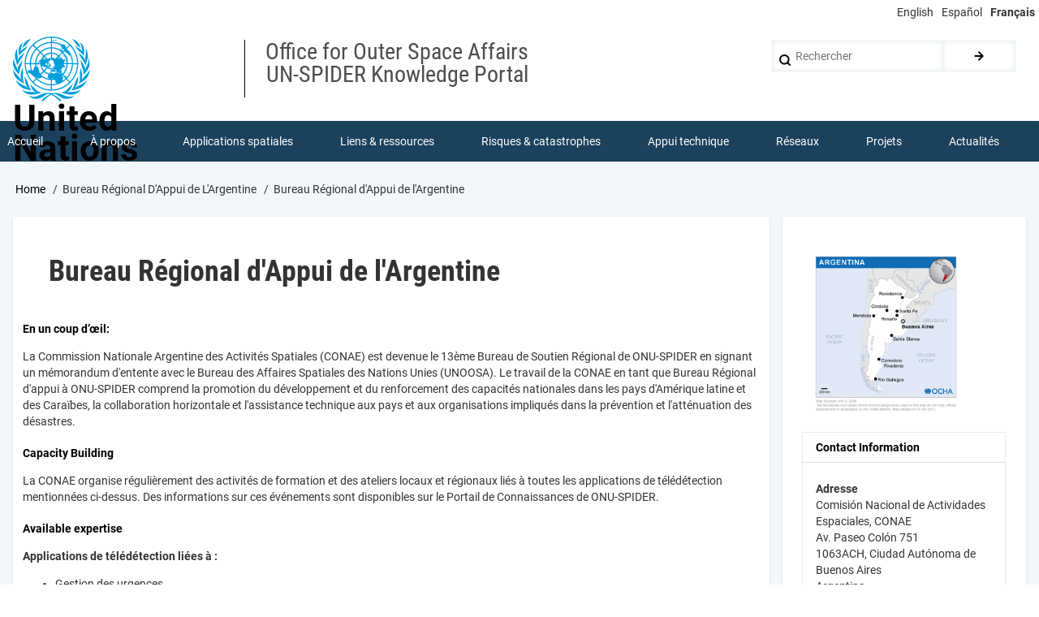

--- FILE ---
content_type: text/html; charset=UTF-8
request_url: https://www.un-spider.org/fr/network/regional-support-offices/bureau-r%C3%A9gional-dappui-de-largentine
body_size: 11042
content:
<!DOCTYPE html>
<html lang="fr" dir="ltr" prefix="content: http://purl.org/rss/1.0/modules/content/  dc: http://purl.org/dc/terms/  foaf: http://xmlns.com/foaf/0.1/  og: http://ogp.me/ns#  rdfs: http://www.w3.org/2000/01/rdf-schema#  schema: http://schema.org/  sioc: http://rdfs.org/sioc/ns#  sioct: http://rdfs.org/sioc/types#  skos: http://www.w3.org/2004/02/skos/core#  xsd: http://www.w3.org/2001/XMLSchema# ">
  <head>
    <meta charset="utf-8" />
<script async src="https://www.googletagmanager.com/gtag/js?id=UA-9754067-1"></script>
<script>window.dataLayer = window.dataLayer || [];function gtag(){dataLayer.push(arguments)};gtag("js", new Date());gtag("set", "developer_id.dMDhkMT", true);gtag("config", "UA-9754067-1", {"groups":"default","page_placeholder":"PLACEHOLDER_page_path","allow_ad_personalization_signals":false});</script>
<meta name="robots" content="index, follow" />
<link rel="canonical" href="https://www.un-spider.org/fr/network/regional-support-offices/bureau-r%C3%A9gional-dappui-de-largentine" />
<meta name="Generator" content="Drupal 11 (https://www.drupal.org)" />
<meta name="MobileOptimized" content="width" />
<meta name="HandheldFriendly" content="true" />
<meta name="viewport" content="width=device-width, initial-scale=1.0" />
<link rel="icon" href="/sites/default/files/images/favicon.ico" type="image/vnd.microsoft.icon" />
<link rel="alternate" hreflang="en" href="https://www.un-spider.org/network/regional-support-offices/argentinian-national-space-activities-commission-conae" />
<link rel="alternate" hreflang="es" href="https://www.un-spider.org/es/network/regional-support-offices/oficina-regional-de-apoyo-argentina" />
<link rel="alternate" hreflang="fr" href="https://www.un-spider.org/fr/network/regional-support-offices/bureau-r%C3%A9gional-dappui-de-largentine" />

    <title>Bureau Régional d&#039;Appui de l&#039;Argentine | UN-SPIDER Knowledge Portal</title>
    <link rel="stylesheet" media="all" href="/sites/default/files/css/css_Q5n67JOeImOUIxRNF8Bf7Cg_wRtcuK_SUH47g6xO71s.css?delta=0&amp;language=fr&amp;theme=drupal8_w3css_subtheme&amp;include=eJx9jsEKgzAQRH8o26TYg38jSbPVhY2KkzT49y2RHlqkl4GZeQwTt7J67Yfa3YEBJeSJE9vYt4A-AY26BK8mnuNVCXlXxg_wPXZsNFLm8RStHb3Nn4qOO865682grLw9BJOVWbLBjszJBg82T-EK2_SSlliUX8jVWCM" />
<link rel="stylesheet" media="all" href="/sites/default/files/css/css_9ltRhZQCG3K_n5HPnlrR7OTvXTMrygR8KtpSpLfiK8I.css?delta=1&amp;language=fr&amp;theme=drupal8_w3css_subtheme&amp;include=eJx9jsEKgzAQRH8o26TYg38jSbPVhY2KkzT49y2RHlqkl4GZeQwTt7J67Yfa3YEBJeSJE9vYt4A-AY26BK8mnuNVCXlXxg_wPXZsNFLm8RStHb3Nn4qOO865682grLw9BJOVWbLBjszJBg82T-EK2_SSlliUX8jVWCM" />

    
  </head>
  <body class="path-node-6217 path-node page-node-type-rso">
        <a href="#main-content" class="visually-hidden focusable skip-link">
      Skip to main content
    </a>
    
      <div class="dialog-off-canvas-main-canvas" data-off-canvas-main-canvas>
      <!-- Start: Page Wrapper -->
<div class="page-wrapper w3-col w3-clear w3-animate-opacity w3-text-theme w3-white ">
  <div class="top-line">
    <!-- Language switcher -->
    <ul class="language-switcher-language-url w3-ul"><li hreflang="en" data-drupal-link-system-path="node/6217" class="w3-left w3-small"><a href="/network/regional-support-offices/argentinian-national-space-activities-commission-conae" class="language-link" hreflang="en" data-drupal-link-system-path="node/6217">English</a></li><li hreflang="es" data-drupal-link-system-path="node/6217" class="w3-left w3-small"><a href="/es/network/regional-support-offices/oficina-regional-de-apoyo-argentina" class="language-link" hreflang="es" data-drupal-link-system-path="node/6217">Español</a></li><li hreflang="fr" data-drupal-link-system-path="node/6217" class="w3-left w3-small is-active" aria-current="page"><a href="/fr/network/regional-support-offices/bureau-r%C3%A9gional-dappui-de-largentine" class="language-link is-active" hreflang="fr" data-drupal-link-system-path="node/6217" aria-current="page">Français</a></li></ul>
  </div>
  <!-- Start: Header -->
  <header id="header" class="w3-col w3-clear w3-theme-l4 " role="banner" aria-label="Site header">
    <div id="header-inner" class="d8-fade w3-container header-inner w3-width-1280">
                    

<section id="block-logoblock-2" class="w3-block w3-block-wrapper block-block-content block-block-content7d5ecc66-1b7b-47bd-8e1b-86f9fdeb97bd">
  
    
      
            <div class="w3-row field field--name-body field--type-text-with-summary field--label-hidden w3-bar-item field__item"><p><img alt data-entity-type data-entity-uuid height="80" src="/sites/default/files/UN-Logo.svg"></p>

<p class="logo-text">United<br>
Nations</p>
</div>
      
  </section>

<section id="block-spacer" class="w3-block w3-block-wrapper block-block-content block-block-content2686e9a6-c91f-4cf3-806a-978693f722a6">
  
    
      
            <div class="w3-row field field--name-body field--type-text-with-summary field--label-hidden w3-bar-item field__item">&nbsp;</div>
      
  </section>

<section id="block-department" class="w3-block w3-block-wrapper block-block-content block-block-content8095c47d-93ca-4b38-9ebf-0bacbc336024">
  
    
      
            <div class="w3-row field field--name-body field--type-text-with-summary field--label-hidden w3-bar-item field__item"><p><span class="department">Office for Outer Space Affairs<br />
UN-SPIDER Knowledge Portal</span></p>
</div>
      
  </section>

  
    
      <form action="/fr/search/node" method="get" id="search-block-form" accept-charset="UTF-8" class="w3-row w3-search-block-form">
  <div class="w3-section js-form-item form-item js-form-type-search form-type-search js-form-item-keys form-item-keys form-no-label">
      <label for="edit-keys" class="visually-hidden">Rechercher</label>
        <input title="Enter the terms you wish to search for." placeholder="Rechercher" data-drupal-selector="edit-keys" type="search" id="edit-keys" name="keys" value="" size="15" maxlength="128" class="form-search w3-input w3-border w3-theme-border" />

        </div>
<div data-drupal-selector="edit-actions" class="form-actions w3-row element-container-wrapper js-form-wrapper form-wrapper" id="edit-actions"><input class="search-button-block button js-form-submit form-submit w3-button w3-border w3-theme-border w3-margin-top w3-margin-bottom" data-drupal-selector="edit-submit" type="submit" id="edit-submit" value="." />
</div>

</form>

  

          </div>
  </header>
  <!-- End: Header -->
    <!-- Start: Main Navigation - Horizontal -->
  <div id="main-navigation-h" class="w3-col w3-clear main-navigation-wrapper w3-card w3-theme " role="navigation" aria-label="Main Navigation" >
    <div id="main-navigation-inner-h" class="d8-fade w3-row main-navigation-inner-h w3-width-1280">
      <div class="mobile-nav w3-hide-large w3-button w3-block w3-right-align w3-large w3-theme ">
        <i class="fa fa-bars"></i>
      </div>
        

<section id="block-mainmenu" class="w3-block w3-block-wrapper block-superfish block-superfishmain">
  
    
      
<ul id="superfish-main" class="menu sf-menu sf-main sf-horizontal sf-style-none" role="menu" aria-label="Menu">
  

  
  <li id="main-menu-link-content808f811a-8041-4a3a-ab49-3adad61d8327" class="sf-depth-1 sf-no-children sf-first" role="none">
    
          <a href="/fr" class="sf-depth-1" role="menuitem">Accueil</a>
    
    
    
    
      </li>


            
  <li id="main-menu-link-contentc7a5a6c5-c0b2-4782-ba3e-02e2f5a9ca07" class="sf-depth-1 menuparent" role="none">
    
          <a href="/fr/a-propos" class="sf-depth-1 menuparent" role="menuitem" aria-haspopup="true" aria-expanded="false">À propos</a>
    
    
    
              <ul role="menu">
      
      

  
  <li id="main-menu-link-content88925e61-cb80-45a1-b7b6-723e3098f70b" class="sf-depth-2 sf-no-children sf-first" role="none">
    
          <a href="/fr/a-propos/onu-spider" class="sf-depth-2" role="menuitem">Qu&#039;est-ce que l&#039;ONU-SPIDER?</a>
    
    
    
    
      </li>


  
  <li id="main-menu-link-content78e10c9c-79f3-4afb-844d-6a5092207008" class="sf-depth-2 sf-no-children" role="none">
    
          <a href="/fr/a-propos/unoosa" class="sf-depth-2" role="menuitem">À propos d’UNOOSA</a>
    
    
    
    
      </li>


  
  <li id="main-menu-link-content61e7efee-0152-4e18-8451-e5871fb4cc5c" class="sf-depth-2 sf-no-children" role="none">
    
          <a href="/fr/a-propos/publications" class="sf-depth-2" role="menuitem">Publications</a>
    
    
    
    
      </li>


  
  <li id="main-views-viewviewsjob-postingspage-1" class="sf-depth-2 sf-no-children" role="none">
    
          <a href="/fr/about/jobs" class="sf-depth-2" role="menuitem">Offres d&#039;emploi</a>
    
    
    
    
      </li>


  
  <li id="main-views-viewviewsteam-memberspage-1" class="sf-depth-2 sf-no-children" role="none">
    
          <a href="/fr/team-members" class="sf-depth-2" role="menuitem">Rencontrez l&#039;équipe</a>
    
    
    
    
      </li>


  
  <li id="main-menu-link-content2655ac30-8f0f-4650-bf12-ea673cf2d36a" class="sf-depth-2 sf-no-children" role="none">
    
          <a href="/fr/a-propos/Contact" class="sf-depth-2" role="menuitem">Contact</a>
    
    
    
    
      </li>



              </ul>
      
    
    
      </li>


            
  <li id="main-menu-link-content3538f9e9-dfd9-4ab9-a2f7-170d54a658c3" class="sf-depth-1 menuparent" role="none">
    
          <a href="/fr/applications-spatiales" class="sf-depth-1 menuparent" role="menuitem" aria-haspopup="true" aria-expanded="false">Applications spatiales</a>
    
    
    
              <ul role="menu">
      
      

  
  <li id="main-menu-link-content587fddb0-4e0a-4c15-bc31-56b2d6107238" class="sf-depth-2 sf-no-children sf-first" role="none">
    
          <a href="/fr/applications-spatiales/technologie-satellitaire" class="sf-depth-2" role="menuitem">Technologie satellitaire</a>
    
    
    
    
      </li>


  
  <li id="main-menu-link-contenta7ed5ba7-f0f4-4a01-8514-6bd3bd0f20b5" class="sf-depth-2 sf-no-children" role="none">
    
          <a href="/fr/applications-spatiales/mecanismes-durgence" class="sf-depth-2" role="menuitem">Mécanismes d’urgence</a>
    
    
    
    
      </li>


  
  <li id="main-menu-link-contentc791c66c-8c54-477e-b8a6-8851da1eef5c" class="sf-depth-2 sf-no-children" role="none">
    
          <a href="/fr/node/13129" class="sf-depth-2" role="menuitem">Recovery Mechanisms</a>
    
    
    
    
      </li>


  
  <li id="main-menu-link-content09842799-0296-4dfc-9ae1-621cbda3321a" class="sf-depth-2 sf-no-children" role="none">
    
          <a href="/fr/space-application/international-asteroid-warning-network" class="sf-depth-2" role="menuitem">Réseau international d&#039;alerte aux astéroïdes</a>
    
    
    
    
      </li>


  
  <li id="main-menu-link-content65b7d515-93a9-4d3c-a970-a9de02c656e3" class="sf-depth-2 sf-no-children" role="none">
    
          <a href="/fr/node/13084" class="sf-depth-2" role="menuitem">Space Mission Planning Advisory Group</a>
    
    
    
    
      </li>


  
  <li id="main-menu-link-content685fda30-7d9d-484b-8309-14a611665b55" class="sf-depth-2 sf-no-children" role="none">
    
          <a href="/fr/node/12121" class="sf-depth-2" role="menuitem">Initiative internationale sur la météorologie spatiale</a>
    
    
    
    
      </li>


  
  <li id="main-menu-link-contentafe3b0c5-f5e7-43ed-aba8-218c2e9206ce" class="sf-depth-2 sf-no-children" role="none">
    
          <a href="/fr/applications-spatiales/technologies-spatiales-ONU" class="sf-depth-2" role="menuitem">Les technologies spatiales à l&#039;ONU</a>
    
    
    
    
      </li>


  
  <li id="main-menu-link-contentdfbd99de-d97f-4b8e-ba25-6609d527f4f6" class="sf-depth-2 sf-no-children" role="none">
    
          <a href="/fr/applications-spatiales/comptes-rendus" class="sf-depth-2" role="menuitem">Comptes-rendus d&#039;utilisateurs</a>
    
    
    
    
      </li>



              </ul>
      
    
    
      </li>


            
  <li id="main-menu-link-content8f834d4e-1222-4f32-a411-62b2cb6bd1c1" class="sf-depth-1 menuparent" role="none">
    
          <a href="/fr/liens-et-ressources" class="sf-depth-1 menuparent" role="menuitem" aria-haspopup="true" aria-expanded="false">Liens &amp; ressources</a>
    
    
    
              <ul role="menu">
      
      

            
  <li id="main-menu-link-content5792f9d5-1469-41fb-8a2a-3d058aea9a88" class="sf-depth-2 menuparent sf-first" role="none">
    
          <a href="/fr/links-and-resources/daotm" class="sf-depth-2 menuparent" role="menuitem" aria-haspopup="true" aria-expanded="false">Application de données du mois</a>
    
    
    
              <ul role="menu">
      
      

  
  <li id="main-menu-link-content896e91b5-43e8-4aa0-b493-47206bb9dccf" class="sf-depth-3 sf-no-children sf-first sf-last" role="none">
    
          <a href="https://www.un-spider.org/links-and-resources/da-disaster-recovery" class="sf-depth-3 sf-external" role="menuitem">Disaster Recovery</a>
    
    
    
    
      </li>



              </ul>
      
    
    
      </li>


  
  <li id="main-menu-link-contentef4b8337-a7d7-48ea-8e68-1414154d23bd" class="sf-depth-2 sf-no-children" role="none">
    
          <a href="/fr/liens-et-ressources/sources-de-donnees" class="sf-depth-2" role="menuitem">Sources de données</a>
    
    
    
    
      </li>


  
  <li id="main-menu-link-contentb64e8d1a-249e-412a-8dae-99f61a78aa4f" class="sf-depth-2 sf-no-children" role="none">
    
          <a href="/fr/liens-et-ressources/sig-logiciel-teledetection" class="sf-depth-2" role="menuitem">SIG et logiciels de télédétection</a>
    
    
    
    
      </li>


  
  <li id="main-views-viewviewsshow-all-eventspage-7" class="sf-depth-2 sf-no-children" role="none">
    
          <a href="/fr/links-and-resources/online-learning-resources" class="sf-depth-2" role="menuitem">Online Learning Resources</a>
    
    
    
    
      </li>


  
  <li id="main-menu-link-content0c9aad11-7377-4d6a-9da0-4f2c2815c18e" class="sf-depth-2 sf-no-children" role="none">
    
          <a href="/fr/liens-et-ressources/institutions" class="sf-depth-2" role="menuitem">Institutions</a>
    
    
    
    
      </li>



              </ul>
      
    
    
      </li>


            
  <li id="main-menu-link-content157e4109-d04f-4477-9dbb-6e41e7559847" class="sf-depth-1 menuparent" role="none">
    
          <a href="/fr/risques-et-catastrophes" class="sf-depth-1 menuparent" role="menuitem" aria-haspopup="true" aria-expanded="false">Risques &amp; catastrophes</a>
    
    
    
              <ul role="menu">
      
      

  
  <li id="main-menu-link-content603feaf5-273c-4ce3-8042-3f8b8979389c" class="sf-depth-2 sf-no-children sf-first" role="none">
    
          <a href="/fr/risques-et-catastrophes/prevention-des-risques" class="sf-depth-2" role="menuitem">Prévention des risques de catastrophe</a>
    
    
    
    
      </li>


  
  <li id="main-menu-link-content43f08526-48bf-467d-8862-555073d04cd3" class="sf-depth-2 sf-no-children" role="none">
    
          <a href="/fr/node/12211" class="sf-depth-2" role="menuitem">Systèmes d&#039;alerte précoce</a>
    
    
    
    
      </li>


  
  <li id="main-menu-link-contenta05a90cb-8f2d-41ef-9ada-659458f7e78e" class="sf-depth-2 sf-no-children" role="none">
    
          <a href="/fr/risques-et-catastrophes/gestion-des-catastrophes" class="sf-depth-2" role="menuitem">Gestion des catastrophes et des interventions d&#039;urgence</a>
    
    
    
    
      </li>


  
  <li id="main-menu-link-contente646ac82-cb8d-4a2a-9c32-0a78749ecba4" class="sf-depth-2 sf-no-children" role="none">
    
          <a href="/fr/risques-et-catastrophes/aleas-naturels" class="sf-depth-2" role="menuitem">Aléas naturels</a>
    
    
    
    
      </li>


  
  <li id="main-menu-link-content02d03b5b-64f2-4f31-bdc7-a23a0926be7a" class="sf-depth-2 sf-no-children" role="none">
    
          <a href="/fr/risks-and-disasters/sendai-framework-drr" class="sf-depth-2" role="menuitem">Cadre d&#039;action de Sendai</a>
    
    
    
    
      </li>


  
  <li id="main-menu-link-content11e98af6-912e-4a1c-8d15-549e3810af38" class="sf-depth-2 sf-no-children" role="none">
    
          <a href="/fr/risques-et-catastrophes/onu-et-prevention-des-risques" class="sf-depth-2" role="menuitem">L&#039;ONU et la prévention des risques de catastrophe</a>
    
    
    
    
      </li>


  
  <li id="main-menu-link-contentad1bb68a-7c13-4557-8670-7bd9e6912488" class="sf-depth-2 sf-no-children" role="none">
    
          <a href="/fr/risks-and-disasters/un-and-early-warning" class="sf-depth-2" role="menuitem">L&#039;ONU et les alertes précoces</a>
    
    
    
    
      </li>


  
  <li id="main-menu-link-contentc93e7c8f-ee74-4a55-ad33-47a797d5b223" class="sf-depth-2 sf-no-children sf-last" role="none">
    
          <a href="/fr/risques-et-catastrophes/onu-et-gestion-des-catastrophes" class="sf-depth-2" role="menuitem">L&#039;ONU et la gestion des catastrophes</a>
    
    
    
    
      </li>



              </ul>
      
    
    
      </li>


            
  <li id="main-menu-link-content290fc469-e0fa-431a-b66c-c232d2e37d69" class="sf-depth-1 menuparent" role="none">
    
          <a href="/fr/appui-technique-consultatif" class="sf-depth-1 menuparent" role="menuitem" aria-haspopup="true" aria-expanded="false">Appui technique</a>
    
    
    
              <ul role="menu">
      
      

  
  <li id="main-menu-link-content083fbf97-6f10-49ce-add5-cb2de7cdaa5f" class="sf-depth-2 sf-no-children sf-first" role="none">
    
          <a href="/fr/appui-technique-consultatif/missions-conseil" class="sf-depth-2" role="menuitem">Missions Conseil</a>
    
    
    
    
      </li>


  
  <li id="main-menu-link-content2d3de0b9-e03c-4021-96ac-70c39dda98db" class="sf-depth-2 sf-no-children" role="none">
    
          <a href="/fr/appui-technique-consultatif/appui-durgence" class="sf-depth-2" role="menuitem">Appui d’urgence</a>
    
    
    
    
      </li>


  
  <li id="main-menu-link-content3360e7c3-0575-4c33-a1e8-28552d23fdd9" class="sf-depth-2 sf-no-children" role="none">
    
          <a href="/fr/advisory-support/remote-tas" class="sf-depth-2" role="menuitem">Appui à distance</a>
    
    
    
    
      </li>


  
  <li id="main-menu-link-content513c14f3-7189-411b-b69e-83393808f39a" class="sf-depth-2 sf-no-children" role="none">
    
          <a href="/fr/appui-technique-consultatif/pratiques-recommandees" class="sf-depth-2" role="menuitem">Pratiques recommandées</a>
    
    
    
    
      </li>


  
  <li id="main-menu-link-content8e189946-a779-43ae-996d-5201045bcd6b" class="sf-depth-2 sf-no-children" role="none">
    
          <a href="/fr/appui-technique-consultatif/activites-de-formation" class="sf-depth-2" role="menuitem">Activités de formation</a>
    
    
    
    
      </li>


  
  <li id="main-menu-link-contentea2fa5c3-3f52-4bc6-b04c-02d75d68e4c4" class="sf-depth-2 sf-no-children sf-last" role="none">
    
          <a href="/fr/advisory-support/practical-uses" class="sf-depth-2" role="menuitem">Utilisations pratiques</a>
    
    
    
    
      </li>



              </ul>
      
    
    
      </li>


            
  <li id="main-menu-link-content63f340d7-cc3f-4b95-bd4f-3495680e1c8e" class="sf-depth-1 menuparent" role="none">
    
          <a href="/fr/reseaux" class="sf-depth-1 menuparent" role="menuitem" aria-haspopup="true" aria-expanded="false">Réseaux</a>
    
    
    
              <ul role="menu">
      
      

  
  <li id="main-menu-link-content9bae9452-7945-4287-8540-2f53c50dc8b1" class="sf-depth-2 sf-no-children sf-first" role="none">
    
          <a href="/fr/reseaux/bureaux-regionaux-dappui" class="sf-depth-2" role="menuitem">Bureaux régionaux d’appui</a>
    
    
    
    
      </li>


  
  <li id="main-menu-link-content3f3346de-2fd4-47d4-a427-ec7969016bde" class="sf-depth-2 sf-no-children" role="none">
    
          <a href="/fr/reseaux/observation-de-terre-hfa2" class="sf-depth-2" role="menuitem">GP-STAR</a>
    
    
    
    
      </li>


  
  <li id="main-menu-link-content0130aff1-7e53-4ea1-bbe0-cc7293c8227e" class="sf-depth-2 sf-no-children" role="none">
    
          <a href="/fr/node/12032" class="sf-depth-2" role="menuitem">MHEWS</a>
    
    
    
    
      </li>


  
  <li id="main-menu-link-contentb52ba165-01c0-46f9-beb7-77cbed7e7870" class="sf-depth-2 sf-no-children" role="none">
    
          <a href="/fr/node/9026" class="sf-depth-2" role="menuitem">IWG-SEM</a>
    
    
    
    
      </li>



              </ul>
      
    
    
      </li>


            
  <li id="main-menu-link-contentb45e3c6a-4910-4463-ab25-f47a4e82f578" class="sf-depth-1 menuparent" role="none">
    
          <a href="/fr/projets" class="sf-depth-1 menuparent" role="menuitem" aria-haspopup="true" aria-expanded="false">Projets</a>
    
    
    
              <ul role="menu">
      
      

  
  <li id="main-menu-link-content30991dc4-a50b-4d2c-878f-edd8ceca6b20" class="sf-depth-2 sf-no-children sf-first" role="none">
    
          <a href="/fr/projects/spear" class="sf-depth-2" role="menuitem">SPEAR</a>
    
    
    
    
      </li>


  
  <li id="main-menu-link-content244a554e-4c46-4983-bd1b-0543633b80ac" class="sf-depth-2 sf-no-children" role="none">
    
          <a href="/fr/node/10668" class="sf-depth-2" role="menuitem">SEWS-D</a>
    
    
    
    
      </li>


  
  <li id="main-menu-link-content147193ae-bf67-43c3-9af9-0ac41395a843" class="sf-depth-2 sf-no-children" role="none">
    
          <a href="/fr/node/11074" class="sf-depth-2" role="menuitem">EvIDENz</a>
    
    
    
    
      </li>


  
  <li id="main-menu-link-content399965af-1e34-4f96-a075-c0d2c9115e9b" class="sf-depth-2 sf-no-children" role="none">
    
          <a href="/fr/projects/floodguide" class="sf-depth-2" role="menuitem">Flood GUIDE</a>
    
    
    
    
      </li>


  
  <li id="main-menu-link-contentd1ea4a3f-3e38-47df-8312-68b217b7cc6c" class="sf-depth-2 sf-no-children" role="none">
    
          <a href="/fr/node/13491" title="Digital Twin in Ghana and Trinidad and Tobago" class="sf-depth-2" role="menuitem">CommonSpace Initiative</a>
    
    
    
    
      </li>


  
  <li id="main-menu-link-content9ae1bdc0-662b-4a4d-aac0-f000bb4a6d4c" class="sf-depth-2 sf-no-children" role="none">
    
          <a href="/fr/node/13490" title="CEOS UNOOSA Tonga Disaster Preparedness Pilot Project" class="sf-depth-2" role="menuitem">Tonga Pilot Project</a>
    
    
    
    
      </li>



              </ul>
      
    
    
      </li>


            
  <li id="main-menu-link-content3a6ca36a-b49e-4ea1-b19a-7c3139d02725" class="sf-depth-1 menuparent" role="none">
    
          <a href="/fr/actualites-et-evenements" class="sf-depth-1 menuparent" role="menuitem" aria-haspopup="true" aria-expanded="false">Actualités</a>
    
    
    
              <ul role="menu">
      
      

  
  <li id="main-views-viewviewsview-active-newspage-1" class="sf-depth-2 sf-no-children sf-first" role="none">
    
          <a href="/fr/news-and-events/news" class="sf-depth-2" role="menuitem">Actualités</a>
    
    
    
    
      </li>


  
  <li id="main-menu-link-content9ca40802-b90e-46b1-850f-bd3c68cac0bf" class="sf-depth-2 sf-no-children" role="none">
    
          <a href="/fr/news-and-events/events" class="sf-depth-2" role="menuitem">Événements</a>
    
    
    
    
      </li>


  
  <li id="main-menu-link-content89fba6c7-443e-4b1b-88ff-f464f9dc24fc" class="sf-depth-2 sf-no-children" role="none">
    
          <a href="/fr/actualites-et-evenements/evenements-passes" class="sf-depth-2" role="menuitem">Événements passés</a>
    
    
    
    
      </li>



              </ul>
      
    
    
      </li>


</ul>

  </section>


    </div>
  </div>
  <!-- End: Main Navigation - Horizontal -->
          <!-- Start: Highlighted -->
    <div id="highlighted" class="w3-col w3-clear w3-theme-l2 ">
      <div id="highlighted-inner" class="d8-fade w3-row highlighted-inner w3-width-1280">
        
    <div data-drupal-messages-fallback class="hidden"></div>


      </div>
    </div>
    <!-- End: Highlighted -->
        <!-- Start: Main -->
  <div id="main-container" class="w3-col w3-clear w3-theme-l5 w3-white wla-link-blue">
    <div id="main-container-inner" class="w3-container main-container-inner w3-width-1280">
              <!-- Breadcrumb -->
        <div class="w3-col ">
          

<section id="block-drupal8-w3css-subtheme-breadcrumbs" class="w3-block w3-block-wrapper block-system block-system-breadcrumb-block">
  
    
        <nav class="w3-block w3-section breadcrumb" role="navigation" aria-labelledby="system-breadcrumb">
    <h2 id="system-breadcrumb" class="visually-hidden">Breadcrumb</h2>
    <ul class="w3-ul w3-small breadcrumb">
          <li>
                  <a href="/fr">Home</a>
              </li>
          <li>
                  Bureau Régional D&#039;Appui de L&#039;Argentine
              </li>
          <li>
                  Bureau Régional d&#039;Appui de l&#039;Argentine
              </li>
        </ul>
  </nav>

  </section>


        </div>
        <!-- End: Breadcrumb -->
            <!-- Start Main Container  -->
      <div class="w3-col w3-clear w3-row-padding">
                          <!-- Start: Main Content -->
          <div class="w3-threequarter main-box  w3css-content" role="main">
            <div class="d8-fade w3-card w3-round w3-mobile  ">
              

<section id="block-drupal8-w3css-subtheme-page-title" class="w3-block w3-block-wrapper block-core block-page-title-block">
  
    
      
  <h1 class="page-title">
<span>Bureau Régional d&#039;Appui de l&#039;Argentine</span>
</h1>


  </section>

<section class="views-element-container w3-block w3-block-wrapper block-views block-views-blockrso-display-block-5" id="block-views-block-rso-display-block-5">
  
    
      <div class="w3-row element-container-wrapper"><div class="w3-row view view-rso-display view-id-rso_display view-display-id-block_5 js-view-dom-id-0a00025f42900f25b85df97e91611bf1597cbb932a709d3a10d375dcc1f9a614">
  
    
      
  
          </div>
</div>

  </section>

<section id="block-drupal8-w3css-subtheme-content" class="w3-block w3-block-wrapper block-system block-system-main-block">
  
    
      
<article data-history-node-id="6217" about="/fr/network/regional-support-offices/bureau-r%C3%A9gional-dappui-de-largentine" class="w3-row node node--type-rso node--view-mode-full">

  
  <div class="w3-row node__content">
    
  <div class="w3-row field field--name-field-rso-ataglance field--type-text-long field--label-above">
    <label class="field__label">En un coup d’œil:</label>
              <div class="w3-bar-item field__item"><p>La Commission Nationale Argentine des Activités Spatiales (CONAE) est devenue le 13ème Bureau de Soutien Régional de ONU-SPIDER en signant un mémorandum d'entente avec le Bureau des Affaires Spatiales des Nations Unies (UNOOSA). Le travail de la CONAE en tant que Bureau Régional d'appui à ONU-SPIDER comprend la promotion du développement et du renforcement des capacités nationales dans les pays d'Amérique latine et des Caraïbes, la collaboration horizontale et l'assistance technique aux pays et aux organisations impliqués dans la prévention et l'atténuation des désastres.</p>
</div>
          </div>

  <div class="w3-row field field--name-field-rso-training field--type-text-long field--label-above">
    <label class="field__label">Capacity Building</label>
              <div class="w3-bar-item field__item"><p>La CONAE organise régulièrement des activités de formation et des ateliers locaux et régionaux liés à toutes les applications de télédétection mentionnées ci-dessus. Des informations sur ces événements sont disponibles sur le Portail de Connaissances de ONU-SPIDER.</p>
</div>
          </div>

  <div class="w3-row field field--name-field-rso-expertise field--type-text-long field--label-above">
    <label class="field__label">Available expertise</label>
              <div class="w3-bar-item field__item"><p><strong>Applications de télédétection liées à :</strong></p>

<ul>
	<li>Gestion des urgences</li>
	<li>Santé humaine</li>
	<li>Surveillance de l'environnement et des ressources naturelles</li>
	<li>Surveillance des activités socio-économiques</li>
	<li>Climat, hydrologie et océanographie</li>
	<li>Cartographie, géologie et production minière</li>
	<li>Aménagement du territoire, urbanisme et planification régionale</li>
</ul>

<p><b>Activités de formation dans la région :</b></p>

<p>La CONAE a organisé plusieurs activités de renforcement des capacités dans le pays et la région, liées à toutes les applications de télédétection indiquées ci-dessus.</p>

<p><b>Projet éducatif à long terme sur l'information spatiale pour les jeunes étudiants (2MP)&nbsp;</b></p>

<p>Ce projet vise à introduire l'information spatiale et ses applications dans les programmes des écoles primaires et secondaires (<a href="https://2mp.conae.gov.ar/">https://2mp.conae.gov.ar</a>)<o></o></p>
</div>
          </div>

  <div class="w3-row field field--name-field-rso-databases field--type-text-long field--label-above">
    <label class="field__label">Available databases and space-based information</label>
              <div class="w3-bar-item field__item"><p><b>CONAE </b><strong>Station Terrestre de Cordoue:</strong></p>

<p>La Station Terrestre de Cordoue fonctionne depuis 1997 et maintient un enregistrement des données satellitaires optiques et SAR historiques de la région.</p>

<p>Pour plus d'informations, veuillez consulte:&nbsp; <a href="http://catalogos.conae.gov.ar/catalogo/catalogos.html">http://catalogos.conae.gov.ar/catalogo/catalogos.html</a>.<o p=""></o></p>
</div>
          </div>

  <div class="w3-row field field--name-field-rso-host field--type-text-long field--label-above">
    <label class="field__label">About the host institution</label>
              <div class="w3-bar-item field__item"><p>La CONAE ("Comisión Nacional de Actividades Espaciales") est l'agence spatiale nationale de l'Argentine. Elle est chargée de concevoir, de gérer et d'exécuter des projets et des activités liés à l'espace à des fins pacifiques, sous l'égide du ministère des affaires étrangères et du culte.</p>

<p>Les actions et les projets de la CONAE sont développés conformément au Programme Spatial National, qui est périodiquement mis à jour et étendu afin de s'assurer qu'il répond aux exigences socio-économiques et productives du pays. La version 2004-2015 du programme est en vigueur et une nouvelle révision est en cours pour la période 2013-2024.</p>

<p>Le Programme Spatial de l'Argentine comprend trois séries de satellites : SAC, SAOCOM et SARE. Depuis sa création, la CONAE a placé quatre satellites en orbite : SAC-A, SAC-B, SAC-C et SAC-D/Aquarius.</p>

<p>SAC-D/Aquarius, lancé le 10 juin 2011, est un observatoire pour la surveillance des océans, du climat et de l'environnement. L'objectif principal de la mission est d'estimer la salinité de la surface de la mer ainsi que plusieurs paramètres océaniques, atmosphériques et géophysiques terrestres. Le satellite est équipé de huit instruments, dont des contributions de la NASA/JPL, de l'ASI, du CNES et de l'ASC. Le satellite SAOCOM 1A est actuellement en construction ainsi que SAOCOM 1B. Les satellites SAC-E/SABIAMAR et SARE devraient être développés dans les prochaines années. &nbsp;Toutes les missions de la CONAE sont opérées depuis le Centre spatial de l'Agence, situé dans la province de Cordoue. Le centre spatial abrite également l'Institut Mario Gulich pour les études spatiales avancées.</p>
</div>
          </div>

  <div class="w3-row field field--name-taxonomy-vocabulary-49 field--type-entity-reference field--label-above">
    <label class="field__label">Hazard-specific expertise</label>
          <div class="field__items">
              <div class="w3-bar-item field__item"><a href="/fr/category/disaster-type/invasion-d%E2%80%99insectes" hreflang="fr">Invasion d’insectes</a></div>
          <div class="w3-bar-item field__item"><a href="/fr/category/disaster-type/s%C3%A9cheresse" hreflang="fr">Sécheresse</a></div>
          <div class="w3-bar-item field__item"><a href="/fr/category/disaster-type/%C3%A9pid%C3%A9mie" hreflang="fr">Épidémie</a></div>
          <div class="w3-bar-item field__item"><a href="/fr/category/disaster-type/glissement-de-terrain" hreflang="fr">Glissement de terrain</a></div>
          <div class="w3-bar-item field__item"><a href="/fr/category/disaster-type/objets-g%C3%A9ocroiseurs" hreflang="fr">Objets géocroiseurs</a></div>
          <div class="w3-bar-item field__item"><a href="/fr/category/disaster-type/inondation" hreflang="fr">Inondation</a></div>
          <div class="w3-bar-item field__item"><a href="/fr/category/disaster-type/efflorescences-algales-nuisibles" hreflang="fr">Efflorescences algales nuisibles</a></div>
          <div class="w3-bar-item field__item"><a href="/fr/category/disaster-type/feu-de-for%C3%AAt" hreflang="fr">Feu de forêt</a></div>
          <div class="w3-bar-item field__item"><a href="/fr/category/disaster-type/%C3%A9ruption-volcanique" hreflang="fr">Éruption volcanique</a></div>
          <div class="w3-bar-item field__item"><a href="/fr/category/disaster-type/mouvement-de-masse" hreflang="fr">Mouvement de masse</a></div>
              </div>
      </div>

  </div>

</article>

  </section>


            </div>
          </div>
          <!-- End: Main Content -->
                          <!-- Start: Right SideBar -->
          <div class="w3-quarter main-box  second-sidebar" role="complementary">
            <div class="d8-fade w3-card w3-round w3-sidebar-second w3-mobile ">
              

<section class="views-element-container w3-block w3-block-wrapper block-views block-views-blockrso-display-block-1" id="block-views-block-rso-display-block-1">
  
    
      <div class="w3-row element-container-wrapper"><div class="w3-row view view-rso-display view-id-rso_display view-display-id-block_1 js-view-dom-id-b4b1bb36918fe76bc45c088a3a44640c3e6cad12e34d0b9409102e076180f555">
  
    
      
      <div class="view-content">
      <div class="item-list">
  
  <ul   class="item-list w3-ul">

          <li class="w3-panel"><div class="views-field views-field-field-country-selection"><div class="field-content"><a href="/sites/default/files/500pxmaps/arg_ocha.png"><img src="https:/sites/default/files/250pxmaps/arg_ocha.png" width="175" height="193"></a></div></div></li>
    
  </ul>

</div>

    </div>
  
          </div>
</div>

  </section>

<section class="views-element-container w3-block w3-block-wrapper block-views block-views-blockrso-display-block-4" id="block-views-block-rso-display-block-4">
  
    
      <div class="w3-row element-container-wrapper"><div class="w3-row view view-rso-display view-id-rso_display view-display-id-block_4 js-view-dom-id-819bc7e711bbeefa3f5f3ff34afd9b1ae633b4292f027a17eec69922c7a23647">
  
    
      
      <div class="view-content">
      <div class="w3-responsive">
  <table class="w3-table-all cols-1">
        <thead>
      <tr>
                                                  <th id="view-field-rso-contact-info-table-column" class="views-field views-field-field-rso-contact-info" scope="col">Contact Information </th>
              </tr>
    </thead>
    <tbody>
          <tr>
                                                                                        <td headers="view-field-rso-contact-info-table-column" class="views-field views-field-field-rso-contact-info"> <p><strong>Adresse</strong><br>
Comisión Nacional de Actividades Espaciales, CONAE<br>
Av. Paseo Colón 751<br>
1063ACH, Ciudad Autónoma de Buenos Aires<br>
Argentina<br>
Tél: +54-1143310074<br>
Fax: +54-1143313446<br>
<span class="spamspan"><span class="u">rso-unspider</span> [at] <span class="d">conae.gov.ar</span><span class="t"> (rso-unspider[at]conae[dot]gov[dot]ar)</span></span> <a href="http://www.conae.gov.ar" target="_blank">http://www.conae.gov.ar</a></p>
          </td>
              </tr>
      </tbody>
  </table>
</div>

    </div>
  
          </div>
</div>

  </section>


            </div>
          </div>
          <!-- End: Right SideBar -->
              </div>
      <!-- Endn: Main Container  -->
    </div>
  </div>
  <!-- End: Main -->
          <!-- Start: Footer Menu -->
    <div id="footer-menu" class="w3-col w3-clear w3-card w3-theme-d4 ">
      <div id="footer-menu-inner" class="w3-row footer-menu-inner w3-width-1280">
                <!-- Start: Bottom Menu -->
                  <div class="d8-fade w3-container w3-center w3-mobile">
            

<section id="block-reverseenlogo" class="w3-block w3-block-wrapper block-block-content block-block-content5f7831c4-53ad-45a0-ae2a-2460fd1ee928">
  
    
      
            <div class="w3-row field field--name-body field--type-text-with-summary field--label-hidden w3-bar-item field__item"><p><img alt data-entity-type data-entity-uuid height="50" src="/sites/default/files/images/UN-logo-fr-reverse.svg"></p>
</div>
      
  </section>
<nav role="navigation" aria-labelledby="block-drupal8-w3css-subtheme-footer-menu" id="block-drupal8-w3css-subtheme-footer">
            
  <h2 class="visually-hidden" id="block-drupal8-w3css-subtheme-footer-menu">Footer menu</h2>
  

        


            <ul  class="ul-parent ul-parent-footer" role="menubar">
    
          
                  
                      <li class="li-item li-item-footer" role="none">
        <a href="/fr/form/contact" class="w3-button li-link li-link-footer" role="menuitem" data-drupal-link-system-path="webform/contact">Contact</a>
                  </li>
          
                  
                      <li class="li-item li-item-footer" role="none">
        <a href="/fr/node/13224" class="w3-button li-link li-link-footer" role="menuitem" data-drupal-link-system-path="node/13224">Terms of Use</a>
                  </li>
      </ul>
    

  </nav>
<nav role="navigation" aria-labelledby="block-drupal8-w3css-subtheme-account-menu-menu" id="block-drupal8-w3css-subtheme-account-menu">
            
  <h2 class="visually-hidden" id="block-drupal8-w3css-subtheme-account-menu-menu">User account menu</h2>
  

        


            <ul  class="ul-parent ul-parent-account" role="menubar">
    
          
                  
                      <li class="li-item li-item-account" role="none">
        <a href="/fr/user/login" class="w3-button li-link li-link-account" role="menuitem" data-drupal-link-system-path="user/login">Log in</a>
                  </li>
      </ul>
    

  </nav>


          </div>
          <!-- End: Bottom Menu -->
              </div>
    </div>
    <!-- End: Footer Menu -->
    </div>
<!-- End: Page Wrapper -->

  </div>

    
    <script type="application/json" data-drupal-selector="drupal-settings-json">{"path":{"baseUrl":"\/","pathPrefix":"fr\/","currentPath":"node\/6217","currentPathIsAdmin":false,"isFront":false,"currentLanguage":"fr"},"pluralDelimiter":"\u0003","suppressDeprecationErrors":true,"ajaxPageState":{"libraries":"[base64]","theme":"drupal8_w3css_subtheme","theme_token":null},"ajaxTrustedUrl":{"\/fr\/search\/node":true},"google_analytics":{"account":"UA-9754067-1","trackOutbound":true,"trackMailto":true,"trackTel":true,"trackDownload":true,"trackDownloadExtensions":"7z|aac|arc|arj|asf|asx|avi|bin|csv|doc(x|m)?|dot(x|m)?|exe|flv|gif|gz|gzip|hqx|jar|jpe?g|js|mp(2|3|4|e?g)|mov(ie)?|msi|msp|pdf|phps|png|ppt(x|m)?|pot(x|m)?|pps(x|m)?|ppam|sld(x|m)?|thmx|qtm?|ra(m|r)?|sea|sit|tar|tgz|torrent|txt|wav|wma|wmv|wpd|xls(x|m|b)?|xlt(x|m)|xlam|xml|z|zip","trackColorbox":true},"superfish":{"superfish-main":{"id":"superfish-main","sf":{"animation":{"opacity":"show","height":"show"},"speed":"fast","autoArrows":false,"dropShadows":true},"plugins":{"smallscreen":{"cloneParent":0,"mode":"window_width","expandText":"D\u00e9plier","collapseText":"Replier"},"supposition":true,"supersubs":true}}},"user":{"uid":0,"permissionsHash":"3cbaf5389f4aa83278e65cdbf4b28cbf4b2f32672943e197d2d4aa9c15852c76"}}</script>
<script src="/core/assets/vendor/jquery/jquery.min.js?v=4.0.0-rc.1"></script>
<script src="/sites/default/files/js/js_HhXrn60O5mpRKT_Ki16Zjfm_3C8v4jgi9WvNVn8LNss.js?scope=footer&amp;delta=1&amp;language=fr&amp;theme=drupal8_w3css_subtheme&amp;include=eJx1j0EKwzAMBD_k4EMv-Y1RHMUxyJKx5Jb8vmlDCynpQbDMzEVz6xVoDI9bVA3aJ1uxoJ_HNxg-YEgkE5CbT_m5PZJBbaPMySWRRBiAgTbLUf0vcFqh7MdepqVrBEOnvWJbsq7-u65YWOWOLbMh26XXAkQaGyJf-9fan9N_topmy8JPrMdy2g"></script>

  </body>
</html>
